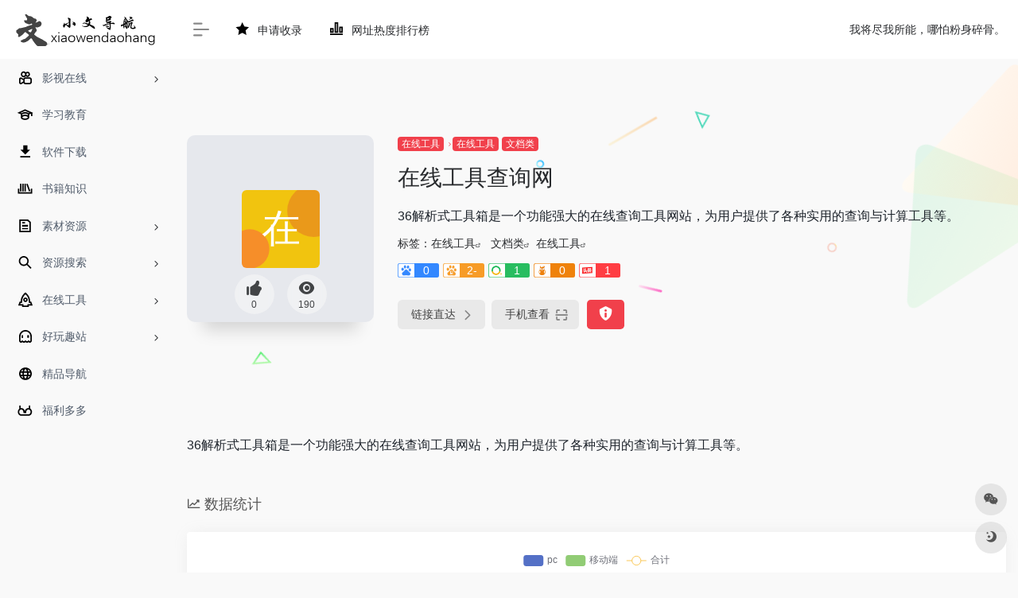

--- FILE ---
content_type: text/html; charset=UTF-8
request_url: http://www.xiaowendaohang.com/sites/1171.html
body_size: 12345
content:
<!DOCTYPE html>
<html lang="zh-Hans" class="io-grey-mode">
<head> 
<script>
    var default_c = "io-grey-mode";
    var night = document.cookie.replace(/(?:(?:^|.*;\s*)io_night_mode\s*\=\s*([^;]*).*$)|^.*$/, "$1"); 
    try {
        if (night === "0" || (!night && window.matchMedia("(prefers-color-scheme: dark)").matches)) {
            document.documentElement.classList.add("io-black-mode");
            document.documentElement.classList.remove(default_c);
        } else {
            document.documentElement.classList.remove("io-black-mode");
            document.documentElement.classList.add(default_c);
        }
    } catch (_) {}
</script><meta charset="UTF-8">
<meta name="renderer" content="webkit">
<meta name="force-rendering" content="webkit">
<meta http-equiv="X-UA-Compatible" content="IE=edge, chrome=1">
<meta name="viewport" content="width=device-width, initial-scale=1.0, user-scalable=0, minimum-scale=1.0, maximum-scale=0.0, viewport-fit=cover">
<title>在线工具查询网 | 小文导航</title>
<meta name="theme-color" content="#f9f9f9" />
<meta name="keywords" content="在线工具" />
<meta name="description" content="36解析式工具箱是一个功能强大的在线查询工具网站，为用户提供了各种实用的查询与计算工具等。" />
<meta property="og:type" content="article">
<meta property="og:url" content="http://www.xiaowendaohang.com/sites/1171.html"/> 
<meta property="og:title" content="在线工具查询网 | 小文导航">
<meta property="og:description" content="36解析式工具箱是一个功能强大的在线查询工具网站，为用户提供了各种实用的查询与计算工具等。">
<meta property="og:image" content="https://api.iowen.cn/favicon/www.36jxs.com.png">
<meta property="og:site_name" content="小文导航">
<link rel="shortcut icon" href="https://www.xiaowendaohang.com/wp-content/uploads/2021/07/favicon.png">
<link rel="apple-touch-icon" href="https://www.xiaowendaohang.com/wp-content/uploads/2021/07/favicon.png">
<!--[if IE]><script src="http://www.xiaowendaohang.com/wp-content/themes/onenav/js/html5.min.js"></script><![endif]-->
<meta name='robots' content='max-image-preview:large' />
<link rel="alternate" title="oEmbed (JSON)" type="application/json+oembed" href="http://www.xiaowendaohang.com/wp-json/oembed/1.0/embed?url=http%3A%2F%2Fwww.xiaowendaohang.com%2Fsites%2F1171.html" />
<link rel="alternate" title="oEmbed (XML)" type="text/xml+oembed" href="http://www.xiaowendaohang.com/wp-json/oembed/1.0/embed?url=http%3A%2F%2Fwww.xiaowendaohang.com%2Fsites%2F1171.html&#038;format=xml" />
<style id='wp-img-auto-sizes-contain-inline-css' type='text/css'>
img:is([sizes=auto i],[sizes^="auto," i]){contain-intrinsic-size:3000px 1500px}
/*# sourceURL=wp-img-auto-sizes-contain-inline-css */
</style>
<style id='classic-theme-styles-inline-css' type='text/css'>
/*! This file is auto-generated */
.wp-block-button__link{color:#fff;background-color:#32373c;border-radius:9999px;box-shadow:none;text-decoration:none;padding:calc(.667em + 2px) calc(1.333em + 2px);font-size:1.125em}.wp-block-file__button{background:#32373c;color:#fff;text-decoration:none}
/*# sourceURL=/wp-includes/css/classic-themes.min.css */
</style>
<link rel='stylesheet' id='iconfont-css' href='http://www.xiaowendaohang.com/wp-content/themes/onenav/css/iconfont.css?ver=4.1810' type='text/css' media='all' />
<link rel='stylesheet' id='iconfont-io-1-css' href='http://www.xiaowendaohang.com/wp-content/ico/font_3572861_y5b0qykt2w/iconfont.css?ver=4.1810' type='text/css' media='all' />
<link rel='stylesheet' id='bootstrap-css' href='http://www.xiaowendaohang.com/wp-content/themes/onenav/css/bootstrap.min.css?ver=4.1810' type='text/css' media='all' />
<link rel='stylesheet' id='lightbox-css' href='http://www.xiaowendaohang.com/wp-content/themes/onenav/css/jquery.fancybox.min.css?ver=4.1810' type='text/css' media='all' />
<link rel='stylesheet' id='style-css' href='http://www.xiaowendaohang.com/wp-content/themes/onenav/css/style.min.css?ver=4.1810' type='text/css' media='all' />
<script type="text/javascript" src="http://www.xiaowendaohang.com/wp-content/themes/onenav/js/jquery.min.js?ver=4.1810" id="jquery-js"></script>
<script type="text/javascript" id="jquery-js-after">
/* <![CDATA[ */
/* <![CDATA[ */ 
        function loadFunc(func) {if (document.all){window.attachEvent("onload",func);}else{window.addEventListener("load",func,false);}}   
        /* ]]]]><![CDATA[> */
//# sourceURL=jquery-js-after
/* ]]> */
</script>
<link rel="canonical" href="http://www.xiaowendaohang.com/sites/1171.html" />
<script charset="UTF-8" id="LA_COLLECT" src="//sdk.51.la/js-sdk-pro.min.js"></script>
                <script>LA.init({id: "Joj2hqeOLfrEDHQh",ck: "Joj2hqeOLfrEDHQh",autoTrack: true,hashMode: true})</script><style>.customize-width{max-width:1900px}.sidebar-nav{width:220px}@media (min-width: 768px){.main-content{margin-left:220px;}.main-content .page-header{left:220px;}}</style><script>(function(a,b){a.ioLetterAvatar=function(d,l,j){d=d||"";l=l||60;var h="#1abc9c #2ecc71 #3498db #9b59b6 #3fe95e #16a085 #27ae60 #2980b9 #8e44ad #fc3e50 #f1c40f #e67e22 #e74c3c #00bcd4 #95aa36 #f39c12 #d35400 #c0392b #b2df1e #7ffc8d".split(" "),f,c,k,g,e,i,t,m;f=String(d).toUpperCase();f=f?f.charAt(0):"?";if(a.devicePixelRatio){l=(l*a.devicePixelRatio)}c=parseInt((((f=="?"?72:f.charCodeAt(0))-64)*12345).toString().slice(0,5));k=c%(h.length-1);t=(c+1)%(h.length-1);m=(c-1)%(h.length-1);g=b.createElement("canvas");g.width=l;g.height=l;e=g.getContext("2d");e.fillStyle=j?j:h[k];e.fillRect(0,0,g.width,g.height); e.arc((c*180)%l,(c*150)%l, (c/120)%l ,0 ,360 );e.fillStyle=h[t];e.globalAlpha = .6;e.fill();e.save();e.beginPath();e.fillStyle=h[m];e.globalAlpha = .4;e.arc((c*20)%l,(c*50)%l, ((99999-c)/80)%l,0 ,360 );e.fill();e.font=Math.round(g.width/2)+"px 'Microsoft Yahei'";e.textAlign="center";e.fillStyle="#fff";e.globalAlpha = 1;e.fillText(f,l/2,l/1.5);i=g.toDataURL();g=null;return i}})(window,document);</script><!-- 自定义代码 -->
<meta name="baidu-site-verification" content="code-fCJQKxPD3y" /><!-- end 自定义代码 -->
</head> 
<body class="wp-singular sites-template-default single single-sites postid-1171 wp-theme-onenav sidebar_no sites">
<div id="loading"><style> 
.loader{position:absolute;top:50%;margin-left:-50px;left:50%;animation:speeder 0.4s linear infinite}
.loader-text{position:absolute;text-transform:uppercase;left:50%;top:53%;margin-left:-20px}
.loader>span{height:5px;width:35px;background:#000;position:absolute;top:-19px;left:60px;border-radius:2px 10px 1px 0}
.base span{position:absolute;width:0;height:0;border-top:6px solid transparent;border-right:100px solid #000;border-bottom:6px solid transparent}
.base span:before{content:"";height:22px;width:22px;border-radius:50%;background:#000;position:absolute;right:-110px;top:-16px}
.base span:after{content:"";position:absolute;width:0;height:0;border-top:0 solid transparent;border-right:55px solid #000;border-bottom:16px solid transparent;top:-16px;right:-98px}
.face{position:absolute;height:12px;width:20px;background:#000;border-radius:20px 20px 0 0;transform:rotate(-40deg);right:-125px;top:-15px}
.face:after{content:"";height:12px;width:12px;background:#000;right:4px;top:7px;position:absolute;transform:rotate(40deg);transform-origin:50% 50%;border-radius:0 0 0 2px}
.loader>span>span{width:30px;height:1px;background:#000;position:absolute;animation:fazer1 0.2s linear infinite}
.loader>span>span:nth-child(2){top:3px;animation:fazer2 0.4s linear infinite}
.loader>span>span:nth-child(3){top:1px;animation:fazer3 0.4s linear infinite;animation-delay:-1s}
.loader>span>span:nth-child(4){top:4px;animation:fazer4 1s linear infinite;animation-delay:-1s}
@keyframes fazer1{0%{left:0}
100%{left:-80px;opacity:0}
}@keyframes fazer2{0%{left:0}
100%{left:-100px;opacity:0}
}@keyframes fazer3{0%{left:0}
100%{left:-50px;opacity:0}
}@keyframes fazer4{0%{left:0}
100%{left:-150px;opacity:0}
}@keyframes speeder{0%{transform:translate(2px,1px) rotate(0deg)}
10%{transform:translate(-1px,-3px) rotate(-1deg)}
20%{transform:translate(-2px,0px) rotate(1deg)}
30%{transform:translate(1px,2px) rotate(0deg)}
40%{transform:translate(1px,-1px) rotate(1deg)}
50%{transform:translate(-1px,3px) rotate(-1deg)}
60%{transform:translate(-1px,1px) rotate(0deg)}
70%{transform:translate(3px,1px) rotate(-1deg)}
80%{transform:translate(-2px,-1px) rotate(1deg)}
90%{transform:translate(2px,1px) rotate(0deg)}
100%{transform:translate(1px,-2px) rotate(-1deg)}
}.longfazers{position:absolute;width:100%;height:100%}
.longfazers span{position:absolute;height:2px;width:20%;background:#000}
.longfazers span:nth-child(1){top:20%;animation:lf 0.6s linear infinite;animation-delay:-5s}
.longfazers span:nth-child(2){top:40%;animation:lf2 0.8s linear infinite;animation-delay:-1s}
.longfazers span:nth-child(3){top:60%;animation:lf3 0.6s linear infinite}
.longfazers span:nth-child(4){top:80%;animation:lf4 0.5s linear infinite;animation-delay:-3s}
@keyframes lf{0%{left:200%}
100%{left:-200%;opacity:0}
}@keyframes lf2{0%{left:200%}
100%{left:-200%;opacity:0}
}@keyframes lf3{0%{left:200%}
100%{left:-100%;opacity:0}
}@keyframes lf4{0%{left:200%}
100%{left:-100%;opacity:0}
}
.io-black-mode .loader>span{background:#f1404b}
.io-black-mode .base span{border-right-color:#f1404b}
.io-black-mode .base span:before{background:#f1404b}
.io-black-mode .base span:after{border-right-color:#f1404b}
.io-black-mode .face{background:#f1404b}
.io-black-mode .face:after{background:#f1404b}
.io-black-mode .loader>span>span{background:#f1404b}
.io-black-mode .longfazers span{background:#f1404b}
</style>
<div class='loader'>
  <span>
    <span></span>
    <span></span>
    <span></span>
    <span></span>
  </span>
  <div class='base'>
    <span></span>
    <div class='face'></div>
  </div>
</div>
<div class='longfazers'>
  <span></span>
  <span></span>
  <span></span>
  <span></span>
</div>
<p class="loader-text">LOADING</p>
</div>        <div id="sidebar" class="sticky sidebar-nav fade">
            <div class="modal-dialog h-100  sidebar-nav-inner">
                <div class="sidebar-logo border-bottom border-color">
                    <!-- logo -->
                    <div class="logo overflow-hidden">
                                                <a href="http://www.xiaowendaohang.com" class="logo-expanded">
                            <img src="http://www.xiaowendaohang.com/wp-content/uploads/2023/06/小文导航111.png" height="40" class="logo-light" alt="小文导航">
                            <img src="http://www.xiaowendaohang.com/wp-content/uploads/2023/06/小文导航222-1.png" height="40" class="logo-dark d-none" alt="小文导航">
                        </a>
                        <a href="http://www.xiaowendaohang.com" class="logo-collapsed">
                            <img src="http://www.xiaowendaohang.com/wp-content/uploads/2021/07/favicon.png" height="40" class="logo-light" alt="小文导航">
                            <img src="http://www.xiaowendaohang.com/wp-content/uploads/2021/07/favicon111.png" height="40" class="logo-dark d-none" alt="小文导航">
                        </a>
                    </div>
                    <!-- logo end -->
                </div>
                <div class="sidebar-menu flex-fill">
                    <div class="sidebar-scroll" >
                        <div class="sidebar-menu-inner">
                            <ul> 
                                                                                                        <li class="sidebar-item">
                                                                                        <a href="http://www.xiaowendaohang.com/#term-7" class="" data-change="http://www.xiaowendaohang.com/#term-7">
                                                <i class="io io-kuaishou icon-fw icon-lg"></i>
                                                <span>影视在线</span>
                                            </a>
                                            <i class="iconfont icon-arrow-r-m sidebar-more text-sm"></i>
                                            <ul >
                                             
                                                <li>
                                                    <a href="http://www.xiaowendaohang.com/#term-7-19" class=""><span>聚合</span></a>
                                                </li>
                                             
                                                <li>
                                                    <a href="http://www.xiaowendaohang.com/#term-7-31" class=""><span>国家地区</span></a>
                                                </li>
                                             
                                                <li>
                                                    <a href="http://www.xiaowendaohang.com/#term-7-29" class=""><span>动漫</span></a>
                                                </li>
                                             
                                                <li>
                                                    <a href="http://www.xiaowendaohang.com/#term-7-17" class=""><span>纪录片</span></a>
                                                </li>
                                             
                                                <li>
                                                    <a href="http://www.xiaowendaohang.com/#term-7-27" class=""><span>其他</span></a>
                                                </li>
                                                                                        </ul>
                                        </li>
                                                                        <li class="sidebar-item">
                                            <a href="http://www.xiaowendaohang.com/#term-6" class="">
                                                <i class="io io-doctor icon-fw icon-lg"></i>
                                                <span>学习教育</span>
                                            </a>
                                        </li> 
                                                                            <li class="sidebar-item">
                                            <a href="http://www.xiaowendaohang.com/#term-21" class="">
                                                <i class="io io-download icon-fw icon-lg"></i>
                                                <span>软件下载</span>
                                            </a>
                                        </li> 
                                                                            <li class="sidebar-item">
                                            <a href="http://www.xiaowendaohang.com/#term-3" class="">
                                                <i class="io io-bookrack icon-fw icon-lg"></i>
                                                <span>书籍知识</span>
                                            </a>
                                        </li> 
                                                                            <li class="sidebar-item">
                                                                                        <a href="http://www.xiaowendaohang.com/#term-16" class="" data-change="http://www.xiaowendaohang.com/#term-16">
                                                <i class="io io-file icon-fw icon-lg"></i>
                                                <span>素材资源</span>
                                            </a>
                                            <i class="iconfont icon-arrow-r-m sidebar-more text-sm"></i>
                                            <ul >
                                             
                                                <li>
                                                    <a href="http://www.xiaowendaohang.com/#term-16-33" class=""><span>图片资源</span></a>
                                                </li>
                                             
                                                <li>
                                                    <a href="http://www.xiaowendaohang.com/#term-16-68" class=""><span>声音素材</span></a>
                                                </li>
                                             
                                                <li>
                                                    <a href="http://www.xiaowendaohang.com/#term-16-97" class=""><span>文字语录</span></a>
                                                </li>
                                             
                                                <li>
                                                    <a href="http://www.xiaowendaohang.com/#term-16-34" class=""><span>字体</span></a>
                                                </li>
                                                                                        </ul>
                                        </li>
                                                                        <li class="sidebar-item">
                                                                                        <a href="http://www.xiaowendaohang.com/#term-20" class="" data-change="http://www.xiaowendaohang.com/#term-20">
                                                <i class="io io-search icon-fw icon-lg"></i>
                                                <span>资源搜索</span>
                                            </a>
                                            <i class="iconfont icon-arrow-r-m sidebar-more text-sm"></i>
                                            <ul >
                                             
                                                <li>
                                                    <a href="http://www.xiaowendaohang.com/#term-20-35" class=""><span>影视</span></a>
                                                </li>
                                             
                                                <li>
                                                    <a href="http://www.xiaowendaohang.com/#term-20-23" class=""><span>音乐</span></a>
                                                </li>
                                             
                                                <li>
                                                    <a href="http://www.xiaowendaohang.com/#term-20-36" class=""><span>游戏</span></a>
                                                </li>
                                             
                                                <li>
                                                    <a href="http://www.xiaowendaohang.com/#term-20-30" class=""><span>动漫</span></a>
                                                </li>
                                             
                                                <li>
                                                    <a href="http://www.xiaowendaohang.com/#term-20-37" class=""><span>磁力、BT</span></a>
                                                </li>
                                                                                        </ul>
                                        </li>
                                                                        <li class="sidebar-item">
                                                                                        <a href="http://www.xiaowendaohang.com/#term-4" class="" data-change="http://www.xiaowendaohang.com/#term-4">
                                                <i class="io io-airship icon-fw icon-lg"></i>
                                                <span>在线工具</span>
                                            </a>
                                            <i class="iconfont icon-arrow-r-m sidebar-more text-sm"></i>
                                            <ul >
                                             
                                                <li>
                                                    <a href="http://www.xiaowendaohang.com/#term-4-32" class=""><span>图像工具</span></a>
                                                </li>
                                             
                                                <li>
                                                    <a href="http://www.xiaowendaohang.com/#term-4-9" class=""><span>文档类</span></a>
                                                </li>
                                             
                                                <li>
                                                    <a href="http://www.xiaowendaohang.com/#term-4-18" class=""><span>翻译</span></a>
                                                </li>
                                             
                                                <li>
                                                    <a href="http://www.xiaowendaohang.com/#term-4-25" class=""><span>云短信</span></a>
                                                </li>
                                             
                                                <li>
                                                    <a href="http://www.xiaowendaohang.com/#term-4-8" class=""><span>文件分享</span></a>
                                                </li>
                                             
                                                <li>
                                                    <a href="http://www.xiaowendaohang.com/#term-4-28" class=""><span>其他</span></a>
                                                </li>
                                                                                        </ul>
                                        </li>
                                                                        <li class="sidebar-item">
                                                                                        <a href="http://www.xiaowendaohang.com/#term-5" class="" data-change="http://www.xiaowendaohang.com/#term-5">
                                                <i class="io io-ghost1 icon-fw icon-lg"></i>
                                                <span>好玩趣站</span>
                                            </a>
                                            <i class="iconfont icon-arrow-r-m sidebar-more text-sm"></i>
                                            <ul >
                                             
                                                <li>
                                                    <a href="http://www.xiaowendaohang.com/#term-5-11" class=""><span>游戏</span></a>
                                                </li>
                                             
                                                <li>
                                                    <a href="http://www.xiaowendaohang.com/#term-5-10" class=""><span>涨见识</span></a>
                                                </li>
                                             
                                                <li>
                                                    <a href="http://www.xiaowendaohang.com/#term-5-26" class=""><span>交个友</span></a>
                                                </li>
                                             
                                                <li>
                                                    <a href="http://www.xiaowendaohang.com/#term-5-22" class=""><span>还挺有用</span></a>
                                                </li>
                                             
                                                <li>
                                                    <a href="http://www.xiaowendaohang.com/#term-5-12" class=""><span>看着好玩</span></a>
                                                </li>
                                                                                        </ul>
                                        </li>
                                                                        <li class="sidebar-item">
                                            <a href="http://www.xiaowendaohang.com/#term-15" class="">
                                                <i class="io io-earth1 icon-fw icon-lg"></i>
                                                <span>精品导航</span>
                                            </a>
                                        </li> 
                                                                            <li class="sidebar-item">
                                            <a href="http://www.xiaowendaohang.com/#term-13" class="">
                                                <i class="io io-bra icon-fw icon-lg"></i>
                                                <span>福利多多</span>
                                            </a>
                                        </li> 
                                     
                            </ul>
                        </div>
                    </div>
                </div>
                <div class="border-top py-2 border-color">
                    <div class="flex-bottom">
                        <ul> 
                             
                        </ul>
                    </div>
                </div>
            </div>
        </div>
        <div class="main-content flex-fill">    <div class=" header-nav">
        <div id="header" class="page-header sticky">
            <div class="navbar navbar-expand-md">
                <div class="container-fluid p-0 position-relative">
                    <div class="position-absolute w-100 text-center">
                        <a href="http://www.xiaowendaohang.com" class="navbar-brand d-md-none m-0" title="小文导航">
                            <img src="http://www.xiaowendaohang.com/wp-content/uploads/2023/06/小文导航111.png" class="logo-light" alt="小文导航" height="30">
                            <img src="http://www.xiaowendaohang.com/wp-content/uploads/2023/06/小文导航222-1.png" class="logo-dark d-none" alt="小文导航" height="30">
                        </a>
                    </div>
                    <div class="nav-item d-md-none mobile-menu py-2 position-relative"><a href="javascript:" id="sidebar-switch" data-toggle="modal" data-target="#sidebar"><i class="iconfont icon-classification icon-lg"></i></a></div>                    <div class="collapse navbar-collapse order-2 order-md-1">
                        <div class="header-mini-btn">
                            <label>
                                <input id="mini-button" type="checkbox" checked="checked">
                                <svg viewBox="0 0 100 100" xmlns="http://www.w3.org/2000/svg"> 
                                    <path class="line--1" d="M0 40h62c18 0 18-20-17 5L31 55"></path>
                                    <path class="line--2" d="M0 50h80"></path>
                                    <path class="line--3" d="M0 60h62c18 0 18 20-17-5L31 45"></path>
                                </svg>
                            </label>
                        
                        </div>
                                                <ul class="navbar-nav navbar-top site-menu mr-4">
                            <li id="menu-item-1007" class="menu-item menu-item-type-post_type menu-item-object-page menu-item-1007"><a href="http://www.xiaowendaohang.com/1004-2">
        <i class="io io-star-full icon-fw icon-lg"></i>
                <span>申请收录</span></a></li>
<li id="menu-item-899" class="menu-item menu-item-type-post_type menu-item-object-page menu-item-899"><a href="http://www.xiaowendaohang.com/%e7%bd%91%e5%9d%80%e6%8e%92%e8%a1%8c%e6%a6%9c">
        <i class="io io-chart-columnar icon-fw icon-lg"></i>
                <span>网址热度排行榜</span></a></li>
 
                        </ul>
                    </div>
                    <ul class="nav navbar-menu text-xs order-1 order-md-2 position-relative">
                                                <!-- 一言 -->
                        <li class="nav-item mr-3 mr-lg-0 d-none d-lg-block">
                            <div class="text-sm overflowClip_1">
                                <script src="//v1.hitokoto.cn/?encode=js&select=%23hitokoto" defer></script>
<span id="hitokoto"></span>                            </div>
                        </li>
                        <!-- 一言 end -->
                                                                                                                    </ul>
                </div>
            </div>
        </div>
        <div class="placeholder"></div>
            </div>
  <div id="content" class="container my-4 my-md-5">
    <div class="background-fx"><img src="http://www.xiaowendaohang.com/wp-content/themes/onenav/images/fx/shape-01.svg" class="shape-01"><img src="http://www.xiaowendaohang.com/wp-content/themes/onenav/images/fx/shape-02.svg" class="shape-02"><img src="http://www.xiaowendaohang.com/wp-content/themes/onenav/images/fx/shape-03.svg" class="shape-03"><img src="http://www.xiaowendaohang.com/wp-content/themes/onenav/images/fx/shape-04.svg" class="shape-04"><img src="http://www.xiaowendaohang.com/wp-content/themes/onenav/images/fx/shape-05.svg" class="shape-05"><img src="http://www.xiaowendaohang.com/wp-content/themes/onenav/images/fx/shape-06.svg" class="shape-06"><img src="http://www.xiaowendaohang.com/wp-content/themes/onenav/images/fx/shape-07.svg" class="shape-07"><img src="http://www.xiaowendaohang.com/wp-content/themes/onenav/images/fx/shape-08.svg" class="shape-08"><img src="http://www.xiaowendaohang.com/wp-content/themes/onenav/images/fx/shape-09.svg" class="shape-09"><img src="http://www.xiaowendaohang.com/wp-content/themes/onenav/images/fx/shape-10.svg" class="shape-10"><img src="http://www.xiaowendaohang.com/wp-content/themes/onenav/images/fx/shape-11.svg" class="shape-11"></div><div class="row site-content py-4 py-md-5 mb-xl-5 mb-0 mx-xxxl-n5"><!-- 网址信息 --><div class="col-12 col-sm-5 col-md-4 col-lg-3"><div class="siteico"><div class="blur blur-layer" style="background: transparent url(https://api.iowen.cn/favicon/www.36jxs.com.png) no-repeat center center;-webkit-background-size: cover;-moz-background-size: cover;-o-background-size: cover;background-size: cover;animation: rotate 30s linear infinite;"></div><img class="img-cover unfancybox" src="https://api.iowen.cn/favicon/www.36jxs.com.png" onerror=null;src=ioLetterAvatar(alt,98) height="auto" width="auto" alt="在线工具查询网"><div id="country" class="text-xs custom-piece_c_b country-piece" style="display:none;"><i class="iconfont icon-loading icon-spin"></i></div><div class="tool-actions text-center mt-md-4">
                <a href="javascript:;" data-action="post_like" data-id="1171" class=" btn btn-like btn-icon btn-light rounded-circle p-2 mx-3 mx-md-2 " data-toggle="tooltip" data-placement="top" title="点赞">
                <span class="flex-column text-height-xs">
                    <i class="icon-lg iconfont icon-like"></i>
                    <small class="like-count text-xs mt-1">0</small>
                </span>
                </a><a href="javascript:;" class="btn-share-toggler btn btn-icon btn-light rounded-circle p-2 mx-3 mx-md-2" data-toggle="tooltip" data-placement="top" title="浏览"><span class="flex-column text-height-xs"><i class="icon-lg iconfont icon-chakan"></i><small class="share-count text-xs mt-1">190</small></span></a></div></div></div><div class="col mt-4 mt-sm-0"><div class="site-body text-sm"><a class="btn-cat custom_btn-d mr-1" href="http://www.xiaowendaohang.com/favorites/%e5%9c%a8%e7%ba%bf%e5%b7%a5%e5%85%b7">在线工具</a><i class="iconfont icon-arrow-r-m custom-piece_c" style="font-size:50%;color:#f1404b;vertical-align:0.075rem"></i><a class='btn-cat custom_btn-d mr-1' href='http://www.xiaowendaohang.com/favorites/%e5%9c%a8%e7%ba%bf%e5%b7%a5%e5%85%b7'>在线工具</a><a class='btn-cat custom_btn-d mr-1' href='http://www.xiaowendaohang.com/favorites/%e6%96%87%e6%a1%a3%e7%b1%bb'>文档类</a><h1 class="site-name h3 my-3">在线工具查询网</h1><div class="mt-2"><p class="mb-2">36解析式工具箱是一个功能强大的在线查询工具网站，为用户提供了各种实用的查询与计算工具等。</p>标签：<span class="mr-2"><a href="http://www.xiaowendaohang.com/favorites/%e5%9c%a8%e7%ba%bf%e5%b7%a5%e5%85%b7" rel="tag">在线工具</a><i class="iconfont icon-wailian text-ss"></i></span> <span class="mr-2"><a href="http://www.xiaowendaohang.com/favorites/%e6%96%87%e6%a1%a3%e7%b1%bb" rel="tag">文档类</a><i class="iconfont icon-wailian text-ss"></i></span><span class="mr-2"><a href="http://www.xiaowendaohang.com/sitetag/%e5%9c%a8%e7%ba%bf%e5%b7%a5%e5%85%b7" rel="tag">在线工具</a><i class="iconfont icon-wailian text-ss"></i></span><div class="mt-2 sites-seo-load" data-url="www.36jxs.com" data-go_to="http://www.xiaowendaohang.com/go/?url=aHR0cHM6Ly9zZW8uNTExOC5jb20vd3d3LjM2anhzLmNvbT90PXlkbQ%3D%3D"><span class="sites-weight loading"></span><span class="sites-weight loading"></span><span class="sites-weight loading"></span><span class="sites-weight loading"></span><span class="sites-weight loading"></span></div><div class="site-go mt-3"><div id="security_check_img"></div><span class="site-go-url"><a href="https://www.36jxs.com" title="在线工具查询网" target="_blank" class="btn btn-arrow mr-2"><span>链接直达<i class="iconfont icon-arrow-r-m"></i></span></a></span><a href="javascript:" class="btn btn-arrow qr-img"  data-toggle="tooltip" data-placement="bottom" data-html="true" title="<img src='http://www.xiaowendaohang.com/qr/?text=https://www.36jxs.com&#038;size=150&#038;margin=10' width='150'>"><span>手机查看<i class="iconfont icon-qr-sweep"></i></span></a><a href="javascript:" class="btn btn-danger qr-img tooltip-toggle rounded-lg" data-post_id="1171" data-toggle="modal" data-placement="top" data-target="#report-sites-modal" title="反馈"><i class="iconfont icon-statement icon-lg"></i></a></div></div></div></div><!-- 网址信息 end --></div>    <main class="content" role="main">
        <div class="content-wrap">
            <div class="content-layout">
                    <div class="panel site-content card transparent"> 
        <div class="card-body p-0">
            <div class="apd-bg">
                            </div> 
            <div class="panel-body single my-4 ">
                <p>36解析式工具箱是一个功能强大的在线查询工具网站，为用户提供了各种实用的查询与计算工具等。</p>
            </div>
        </div>
    </div>
        <h2 class="text-gray text-lg my-4"><i class="iconfont icon-zouxiang mr-1"></i>数据统计</h2>
    <div class="card io-chart"> 
        <div id="chart-container" class="" style="height:300px" data-type="sites" data-post_id="1171" data-nonce="e0ebaa4ad5">
            <div class="chart-placeholder p-4">
                <div class="legend">
                    <span></span>
                    <span></span>
                    <span></span>
                </div>
                <div class="pillar">
                    <span style="height:40%"></span>
                    <span style="height:60%"></span>
                    <span style="height:30%"></span>
                    <span style="height:70%"></span>
                    <span style="height:80%"></span>
                    <span style="height:60%"></span>
                    <span style="height:90%"></span>
                    <span style="height:50%"></span>
                </div>
            </div>
        </div> 
    </div> 
                    <h2 class="text-gray text-lg my-4"><i class="site-tag iconfont icon-tag icon-lg mr-1" ></i>相关导航</h2>
                <div class="row mb-n4"> 
                                    <div class="url-card  col-sm-6 col-md-4 ">
                
        <div class="url-body default ">    
            <a href="http://tool.mkblog.cn/" target="_blank" rel="external nofollow noopener" data-id="938" data-url="http://tool.mkblog.cn" class="card no-c is-views mb-4 site-938" data-toggle="tooltip" data-placement="bottom"  title="各种超实用的在线工具合集">
                <div class="card-body url-content d-flex align-items-center"> 
                                        <div class="url-img rounded-circle mr-2 d-flex align-items-center justify-content-center">
                        <img class=" unfancybox" src="https://api.iowen.cn/favicon/tool.mkblog.cn.png" onerror=null;src=ioLetterAvatar(alt,40) height="auto" width="auto" alt="孟坤工具箱网页版"> 
                    </div>
                                        <div class="url-info flex-fill">
                        <div class="text-sm overflowClip_1">
                        <strong>孟坤工具箱网页版</strong>
                        </div>
                        <p class="overflowClip_1 m-0 text-muted text-xs">各种超实用的在线工具合集</p>
                    </div>
                </div> 
            </a> 
                    </div>
                </div>
                            <div class="url-card  col-sm-6 col-md-4 ">
                
        <div class="url-body default ">    
            <a href="https://wood.codemao.cn/" target="_blank" rel="external nofollow noopener" data-id="953" data-url="https://wood.codemao.cn" class="card no-c is-views mb-4 site-953" data-toggle="tooltip" data-placement="bottom"  title="海龟编辑器是编程猫自主研发的图形化Python编辑器,可以搭积木,学Python。">
                <div class="card-body url-content d-flex align-items-center"> 
                                        <div class="url-img rounded-circle mr-2 d-flex align-items-center justify-content-center">
                        <img class=" unfancybox" src="https://api.iowen.cn/favicon/wood.codemao.cn.png" onerror=null;src=ioLetterAvatar(alt,40) height="auto" width="auto" alt="编程猫海龟编辑器"> 
                    </div>
                                        <div class="url-info flex-fill">
                        <div class="text-sm overflowClip_1">
                        <strong>编程猫海龟编辑器</strong>
                        </div>
                        <p class="overflowClip_1 m-0 text-muted text-xs">海龟编辑器是编程猫自主研发的图形化Python编辑器,可以搭积木,学Python。</p>
                    </div>
                </div> 
            </a> 
                    </div>
                </div>
                            <div class="url-card  col-sm-6 col-md-4 ">
                
        <div class="url-body default ">    
            <a href="https://appcraft.codemao.cn/" target="_blank" rel="external nofollow noopener" data-id="950" data-url="https://appcraft.codemao.cn" class="card no-c is-views mb-4 site-950" data-toggle="tooltip" data-placement="bottom"  title="在线制作APP，就像搭积木一样简单">
                <div class="card-body url-content d-flex align-items-center"> 
                                        <div class="url-img rounded-circle mr-2 d-flex align-items-center justify-content-center">
                        <img class=" unfancybox" src="https://api.iowen.cn/favicon/appcraft.codemao.cn.png" onerror=null;src=ioLetterAvatar(alt,40) height="auto" width="auto" alt="CoCo &#8211; 让世界没有难做的APP"> 
                    </div>
                                        <div class="url-info flex-fill">
                        <div class="text-sm overflowClip_1">
                        <strong>CoCo &#8211; 让世界没有难做的APP</strong>
                        </div>
                        <p class="overflowClip_1 m-0 text-muted text-xs">在线制作APP，就像搭积木一样简单</p>
                    </div>
                </div> 
            </a> 
                    </div>
                </div>
                            <div class="url-card  col-sm-6 col-md-4 ">
                
        <div class="url-body default ">    
            <a href="https://www.toolfk.com" target="_blank" rel="external nofollow noopener" data-id="988" data-url="https://www.toolfk.com" class="card no-c is-views mb-4 site-988" data-toggle="tooltip" data-placement="bottom"  title="Toolfk程序在线工具箱提供古诗智能创作,语音生成,伪原创,文字转语音,文字转视频,JavaScript/PHP/Python混淆加密,HTML/CSS/JSON格式化等在线工具,做一个有用的在线工具站">
                <div class="card-body url-content d-flex align-items-center"> 
                                        <div class="url-img rounded-circle mr-2 d-flex align-items-center justify-content-center">
                        <img class=" unfancybox" src="https://api.iowen.cn/favicon/www.toolfk.com.png" onerror=null;src=ioLetterAvatar(alt,40) height="auto" width="auto" alt="在线工具箱"> 
                    </div>
                                        <div class="url-info flex-fill">
                        <div class="text-sm overflowClip_1">
                        <strong>在线工具箱</strong>
                        </div>
                        <p class="overflowClip_1 m-0 text-muted text-xs">Toolfk程序在线工具箱提供古诗智能创作,语音生成,伪原创,文字转语音,文字转视频,JavaScript/PHP/Python混淆加密,HTML/CSS/JSON格式化等在线工具,做一个有用的在线工具站</p>
                    </div>
                </div> 
            </a> 
                    </div>
                </div>
                            <div class="url-card  col-sm-6 col-md-4 ">
                
        <div class="url-body default ">    
            <a href="http://www.diyiziti.com/" target="_blank" rel="external nofollow noopener" data-id="952" data-url="http://www.diyiziti.com" class="card no-c is-views mb-4 site-952" data-toggle="tooltip" data-placement="bottom"  title="字体转换器在线转换、艺术字体在线生成器和字体下载,包括书法字体在线转换、毛笔字在线生成器,更有草书字体、篆体字、连笔字、POP字体转换器等中文和英文字体。">
                <div class="card-body url-content d-flex align-items-center"> 
                                        <div class="url-img rounded-circle mr-2 d-flex align-items-center justify-content-center">
                        <img class=" unfancybox" src="https://api.iowen.cn/favicon/www.diyiziti.com.png" onerror=null;src=ioLetterAvatar(alt,40) height="auto" width="auto" alt="书法字体转换器"> 
                    </div>
                                        <div class="url-info flex-fill">
                        <div class="text-sm overflowClip_1">
                        <strong>书法字体转换器</strong>
                        </div>
                        <p class="overflowClip_1 m-0 text-muted text-xs">字体转换器在线转换、艺术字体在线生成器和字体下载,包括书法字体在线转换、毛笔字在线生成器,更有草书字体、篆体字、连笔字、POP字体转换器等中文和英文字体。</p>
                    </div>
                </div> 
            </a> 
                    </div>
                </div>
                            <div class="url-card  col-sm-6 col-md-4 ">
                
        <div class="url-body default ">    
            <a href="https://www.wangying.cn/" target="_blank" rel="external nofollow noopener" data-id="1117" data-url="https://www.wangying.cn" class="card no-c is-views mb-4 site-1117" data-toggle="tooltip" data-placement="bottom"  title="宣传片制作，企业公司宣传片制作">
                <div class="card-body url-content d-flex align-items-center"> 
                                        <div class="url-img rounded-circle mr-2 d-flex align-items-center justify-content-center">
                        <img class=" unfancybox" src="https://api.iowen.cn/favicon/www.wangying.cn.png" onerror=null;src=ioLetterAvatar(alt,40) height="auto" width="auto" alt="旺影"> 
                    </div>
                                        <div class="url-info flex-fill">
                        <div class="text-sm overflowClip_1">
                        <strong>旺影</strong>
                        </div>
                        <p class="overflowClip_1 m-0 text-muted text-xs">宣传片制作，企业公司宣传片制作</p>
                    </div>
                </div> 
            </a> 
                    </div>
                </div>
                            </div>
                
<!-- comments -->
<div id="comments" class="comments">
	<h2 id="comments-list-title" class="comments-title h5 mx-1 my-4">
		<i class="iconfont icon-comment"></i>
		<span class="noticom">
			<a href="http://www.xiaowendaohang.com/sites/1171.html#respond" class="comments-title" >暂无评论</a> 
		</span>
	</h2> 
	<div class="card">
		<div class="card-body"> 
						<div id="respond_box">
				<div id="respond" class="comment-respond">
										<form id="commentform" class="text-sm mb-4">	
						<div class="visitor-avatar d-flex flex-fill mb-2">
														<img class="v-avatar rounded-circle" src="http://www.xiaowendaohang.com/wp-content/themes/onenav/images/gravatar.jpg">
													</div> 
						<div class="comment-textarea mb-3">
							<textarea name="comment" id="comment" class="form-control" placeholder="输入评论内容..." tabindex="4" cols="50" rows="3"></textarea>
						</div>
							
						<div id="comment-author-info" class="row  row-sm">
							<div class="col-12 col-md-6 mb-3"><input type="text" name="author" id="author" class="form-control" value="" size="22" placeholder="昵称" tabindex="2"/></div>	
							<div class="col-12 col-md-6 mb-3"><input type="text" name="email" id="email" class="form-control" value="" size="22" placeholder="邮箱" tabindex="3" /></div>
						</div>
																		<div class="com-footer d-flex justify-content-end flex-wrap">
							<input type="hidden" id="_wpnonce" name="_wpnonce" value="59b3390da7" /><input type="hidden" name="_wp_http_referer" value="/sites/1171.html" />							<a rel="nofollow" id="cancel-comment-reply-link" style="display: none;" href="javascript:;" class="btn btn-light custom_btn-outline mx-2">再想想</a>
														<button class="btn btn-dark custom_btn-d ml-2" type="submit" id="submit">发表评论</button>
							<input type="hidden" name="action" value="ajax_comment"/>
							<input type='hidden' name='comment_post_ID' value='1171' id='comment_post_ID' />
<input type='hidden' name='comment_parent' id='comment_parent' value='0' />
						</div>
					</form>
					<div class="clear"></div>
									</div>
			</div>	
						<div id="loading-comments"><span></span></div>
						<div class="not-comment card"><div class="card-body nothing text-center color-d">暂无评论...</div></div>
					
		</div>	
	</div>
</div><!-- comments end -->
            </div><!-- content-layout end -->
        </div><!-- content-wrap end -->
        </main>
</div><!-- container end -->
<div class="container apd apd-footer"><center>
本站由<a href="https://www.tsycdn.com/" target="_blank">蓝易云安全</a>提供<a href="https://www.tsycdn.com/" target="_blank">高防CDN</a>安全防护和加速服务
</center></div> 
<div class="main-footer footer-stick p-4 footer-type-def">

    <div class="footer-inner ">
        <div class="footer-text ">
                        <div class="footer-copyright text-xs">
            Copyright © 2026 <a href="http://www.xiaowendaohang.com" title="小文导航" class="" rel="home">小文导航</a>&nbsp;<script type="text/javascript">document.write(unescape("%3Cspan id='cnzz_stat_icon_1279934686'%3E%3C/span%3E%3Cscript src='https://s9.cnzz.com/z_stat.php%3Fid%3D1279934686%26online%3D1%26show%3Dline' type='text/javascript'%3E%3C/script%3E"));</script>            </div>
        </div>
    </div>
</div>
</div><!-- main-content end -->

<footer>
    <div id="footer-tools" class="d-flex flex-column">
        <a href="javascript:" id="go-to-up" class="btn rounded-circle go-up m-1" rel="go-top">
            <i class="iconfont icon-to-up"></i>
        </a>
        <a class="btn rounded-circle custom-tool0 m-1 qr-img" href="javascript:;" data-toggle="tooltip" data-html="true" data-placement="left" title="<img src='http://www.xiaowendaohang.com/wp-content/themes/onenav/images/wechat.png' height='100' width='100'>">
                    <i class="iconfont icon-wechat"></i>
                </a>                                        <a href="javascript:" id="switch-mode" class="btn rounded-circle switch-dark-mode m-1" data-toggle="tooltip" data-placement="left" title="夜间模式">
            <i class="mode-ico iconfont icon-light"></i>
        </a>
            </div>
</footer>
<script type="speculationrules">
{"prefetch":[{"source":"document","where":{"and":[{"href_matches":"/*"},{"not":{"href_matches":["/wp-*.php","/wp-admin/*","/wp-content/uploads/*","/wp-content/*","/wp-content/plugins/*","/wp-content/themes/onenav/*","/*\\?(.+)"]}},{"not":{"selector_matches":"a[rel~=\"nofollow\"]"}},{"not":{"selector_matches":".no-prefetch, .no-prefetch a"}}]},"eagerness":"conservative"}]}
</script>
    <div class="modal fade add_new_sites_modal" id="report-sites-modal" tabindex="-1" role="dialog" aria-labelledby="report-sites-title" aria-hidden="true">
        <div class="modal-dialog modal-dialog-centered" role="document">
            <div class="modal-content">
                <div class="modal-header">
                    <h5 class="modal-title text-md" id="report-sites-title">反馈</h5>
                    <button type="button" id="close-sites-modal" class="close io-close" data-dismiss="modal" aria-label="Close">
                        <i aria-hidden="true" class="iconfont icon-close-circle text-xl"></i>
                    </button>
                </div>
                <div class="modal-body"> 
                    <div class="alert alert-info" role="alert">
                    <i class="iconfont icon-statement "></i> 让我们一起共建文明社区！您的反馈至关重要！                    </div>
                    <form id="report-form" method="post"> 
                        <input type="hidden" name="post_id" value="1171">
                        <input type="hidden" name="action" value="report_site_content">
                        <div class="form-row">
                            <div class="col-6 py-1">
                                <label><input type="radio" name="reason" class="reason-type-1" value="1" checked> 已失效</label>
                            </div><div class="col-6 py-1">
                                <label><input type="radio" name="reason" class="reason-type-2" value="2" > 重定向&变更</label>
                            </div><div class="col-6 py-1">
                                <label><input type="radio" name="reason" class="reason-type-3" value="3" > 已屏蔽</label>
                            </div><div class="col-6 py-1">
                                <label><input type="radio" name="reason" class="reason-type-4" value="4" > 敏感内容</label>
                            </div><div class="col-6 py-1">
                                <label><input type="radio" name="reason" class="reason-type-0" value="0" > 其他</label>
                            </div>                        </div>
                        <div class="form-group other-reason-input" style="display: none;">
                            <input type="text" class="form-control other-reason" value="" placeholder="其它信息，可选">
                        </div>  
                        <div class="form-group redirect-url-input" style="display: none;">
                            <input type="text" class="form-control redirect-url" value="" placeholder="重定向&变更后的地址">
                        </div> 
                        <div class=" text-center">
                            <button type="submit" class="btn btn-danger">提交反馈</button>
                        </div> 
                    </form>
                </div> 
            </div>
        </div>
        <script>
        $(function () {
            $('.tooltip-toggle').tooltip();
            $('input[type=radio][name=reason]').change(function() {
                var t = $(this); 
                var reason = $('.other-reason-input');
                var url = $('.redirect-url-input');
                reason.hide();
                url.hide();
                if(t.val()==='0'){
                    reason.show();
                }else if(t.val()==='2'){
                    url.show();
                }
            }); 
            $(document).on("submit",'#report-form', function(event){
                event.preventDefault(); 
                var t = $(this); 
                var reason = t.find('input[name="reason"]:checked').val();
                if(reason === "0"){
                    reason = t.find('.other-reason').val();
                    if(reason==""){
                        showAlert(JSON.parse('{"status":4,"msg":"信息不能为空！"}'));
                        return false;
                    }
                }
                if(reason === "2"){
                    if(t.find('.redirect-url').val()==""){
                        showAlert(JSON.parse('{"status":4,"msg":"信息不能为空！"}'));
                        return false;
                    }
                }
                $.ajax({
                    url: 'http://www.xiaowendaohang.com/wp-admin/admin-ajax.php',
                    type: 'POST', 
                    dataType: 'json',
                    data: {
                        action : t.find('input[name="action"]').val(),
                        post_id : t.find('input[name="post_id"]').val(),
                        reason : reason,
                        redirect : t.find('.redirect-url').val(),
                    },
                })
                .done(function(response) {   
                    if(response.status == 1){
                        $('#report-sites-modal').modal('hide');
                    } 
                    showAlert(response);
                })
                .fail(function() {  
                    showAlert(JSON.parse('{"status":4,"msg":"网络错误 --."}'));
                }); 
                return false;
            });
        });
        </script>
    </div>
    <script type="text/javascript" src="http://www.xiaowendaohang.com/wp-content/themes/onenav/js/popper.min.js?ver=4.1810" id="popper-js"></script>
<script type="text/javascript" src="http://www.xiaowendaohang.com/wp-content/themes/onenav/js/bootstrap.min.js?ver=4.1810" id="bootstrap-js"></script>
<script type="text/javascript" src="http://www.xiaowendaohang.com/wp-content/themes/onenav/js/theia-sticky-sidebar.js?ver=4.1810" id="sidebar-js"></script>
<script type="text/javascript" src="http://www.xiaowendaohang.com/wp-content/themes/onenav/js/jquery.fancybox.min.js?ver=4.1810" id="lightbox-js-js"></script>
<script type="text/javascript" id="appjs-js-extra">
/* <![CDATA[ */
var theme = {"ajaxurl":"http://www.xiaowendaohang.com/wp-admin/admin-ajax.php","uri":"http://www.xiaowendaohang.com/wp-content/themes/onenav","loginurl":"http://www.xiaowendaohang.com/wp-login.php?redirect_to=http%3A%2F%2Fwww.xiaowendaohang.com%2Fsites%2F1171.html","sitesName":"\u5c0f\u6587\u5bfc\u822a","addico":"http://www.xiaowendaohang.com/wp-content/themes/onenav/images/add.png","order":"asc","formpostion":"top","defaultclass":"io-grey-mode","isCustomize":"1","icourl":"https://api.iowen.cn/favicon/","icopng":".png","urlformat":"1","customizemax":"10","newWindow":"1","lazyload":"0","minNav":"0","loading":"1","hotWords":"baidu","classColumns":" col-2a col-sm-2a col-md-2a col-lg-4a col-xl-5a col-xxl-6a ","apikey":"WyJNakF5TVRJMk16Z3hNalkzIiwiT1RadGJVWm5kRlUwYUZGc1FsRXpNWEpuUjNGSk1qRlRSRVIyTlZCSyJd","isHome":"","version":"4.1810"};
var localize = {"liked":"\u60a8\u5df2\u7ecf\u8d5e\u8fc7\u4e86!","like":"\u8c22\u8c22\u70b9\u8d5e!","networkerror":"\u7f51\u7edc\u9519\u8bef --.","selectCategory":"\u4e3a\u4ec0\u4e48\u4e0d\u9009\u5206\u7c7b\u3002","addSuccess":"\u6dfb\u52a0\u6210\u529f\u3002","timeout":"\u8bbf\u95ee\u8d85\u65f6\uff0c\u8bf7\u518d\u8bd5\u8bd5\uff0c\u6216\u8005\u624b\u52a8\u586b\u5199\u3002","lightMode":"\u65e5\u95f4\u6a21\u5f0f","nightMode":"\u591c\u95f4\u6a21\u5f0f","editBtn":"\u7f16\u8f91","okBtn":"\u786e\u5b9a","urlExist":"\u8be5\u7f51\u5740\u5df2\u7ecf\u5b58\u5728\u4e86 --.","cancelBtn":"\u53d6\u6d88","successAlert":"\u6210\u529f","infoAlert":"\u4fe1\u606f","warningAlert":"\u8b66\u544a","errorAlert":"\u9519\u8bef","extractionCode":"\u7f51\u76d8\u63d0\u53d6\u7801\u5df2\u590d\u5236\uff0c\u70b9\u201c\u786e\u5b9a\u201d\u8fdb\u5165\u4e0b\u8f7d\u9875\u9762\u3002","wait":"\u8bf7\u7a0d\u5019","loading":"\u6b63\u5728\u5904\u7406\u8bf7\u7a0d\u540e...","userAgreement":"\u8bf7\u5148\u9605\u8bfb\u5e76\u540c\u610f\u7528\u6237\u534f\u8bae","reSend":"\u79d2\u540e\u91cd\u65b0\u53d1\u9001","weChatPay":"\u5fae\u4fe1\u652f\u4ed8","alipay":"\u652f\u4ed8\u5b9d","scanQRPay":"\u8bf7\u626b\u7801\u652f\u4ed8","payGoto":"\u652f\u4ed8\u6210\u529f\uff0c\u9875\u9762\u8df3\u8f6c\u4e2d"};
//# sourceURL=appjs-js-extra
/* ]]> */
</script>
<script type="text/javascript" src="http://www.xiaowendaohang.com/wp-content/themes/onenav/js/app.min.js?ver=4.1810" id="appjs-js"></script>
<script type="text/javascript" id="appjs-js-after">
/* <![CDATA[ */
/* <![CDATA[ */ 
    $(document).ready(function(){if($("#search-text")[0]){$("#search-text").focus();}});
    /* ]]]]><![CDATA[> */
//# sourceURL=appjs-js-after
/* ]]> */
</script>
<script type="text/javascript" src="http://www.xiaowendaohang.com/wp-includes/js/comment-reply.min.js?ver=6.9" id="comment-reply-js" async="async" data-wp-strategy="async" fetchpriority="low"></script>
<script type="text/javascript" src="http://www.xiaowendaohang.com/wp-content/themes/onenav/js/comments-ajax.js?ver=4.1810" id="comments-ajax-js"></script>
<script type="text/javascript" src="http://www.xiaowendaohang.com/wp-content/themes/onenav/js/echarts.min.js?ver=4.1810" id="echarts-js"></script>
<script type="text/javascript" src="http://www.xiaowendaohang.com/wp-content/themes/onenav/js/sites-chart.js?ver=4.1810" id="sites-chart-js"></script>
    <script type="text/javascript">
        console.log("数据库查询：39次 | 页面生成耗时：0.471252s");
    </script>
 
<!-- 自定义代码 -->
<!-- end 自定义代码 -->
</body>
</html>

--- FILE ---
content_type: text/css
request_url: http://www.xiaowendaohang.com/wp-content/ico/font_3572861_y5b0qykt2w/iconfont.css?ver=4.1810
body_size: 391
content:
@font-face {
  font-family: "io"; /* Project id 3572861 */
  /* Color fonts */
  src: 
       url('iconfont.woff2?t=1660381010437') format('woff2'),
       url('iconfont.woff?t=1660381010437') format('woff'),
       url('iconfont.ttf?t=1660381010437') format('truetype');
}

.io {
  font-family: "io" !important;
  font-size: 16px;
  font-style: normal;
  -webkit-font-smoothing: antialiased;
  -moz-osx-font-smoothing: grayscale;
}

.io-search:before {
  content: "\e64b";
}

.io-file:before {
  content: "\e703";
}

.io-chart-columnar:before {
  content: "\e63f";
}

.io-kuaishou:before {
  content: "\e66e";
}

.io-airship:before {
  content: "\e685";
}

.io-earth1:before {
  content: "\e687";
}

.io-star-full:before {
  content: "\e6a0";
}

.io-bra:before {
  content: "\e6e2";
}

.io-doctor:before {
  content: "\e6ef";
}

.io-ghost1:before {
  content: "\e73d";
}

.io-bookrack:before {
  content: "\e62d";
}

.io-download:before {
  content: "\e707";
}

.io-emoticon-cool:before {
  content: "\e716";
}



--- FILE ---
content_type: application/javascript; charset=utf-8
request_url: http://v1.hitokoto.cn/?encode=js&select=%23hitokoto
body_size: 197
content:
(function hitokoto(){var hitokoto="我将尽我所能，哪怕粉身碎骨。";var dom=document.querySelector('#hitokoto');Array.isArray(dom)?dom[0].innerText=hitokoto:dom.innerText=hitokoto;})()